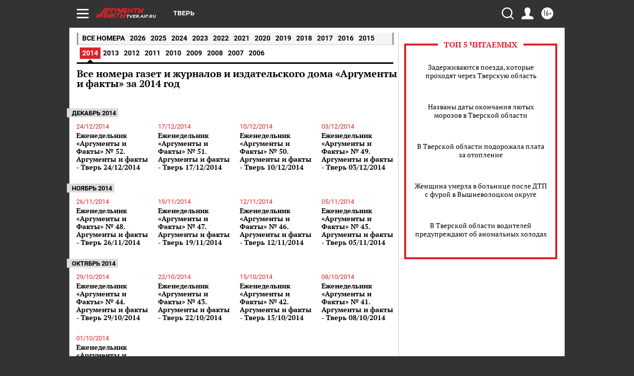

--- FILE ---
content_type: text/html
request_url: https://tns-counter.ru/nc01a**R%3Eundefined*aif_ru/ru/UTF-8/tmsec=aif_ru/349251287***
body_size: -72
content:
4C69770569827000X1770156032:4C69770569827000X1770156032